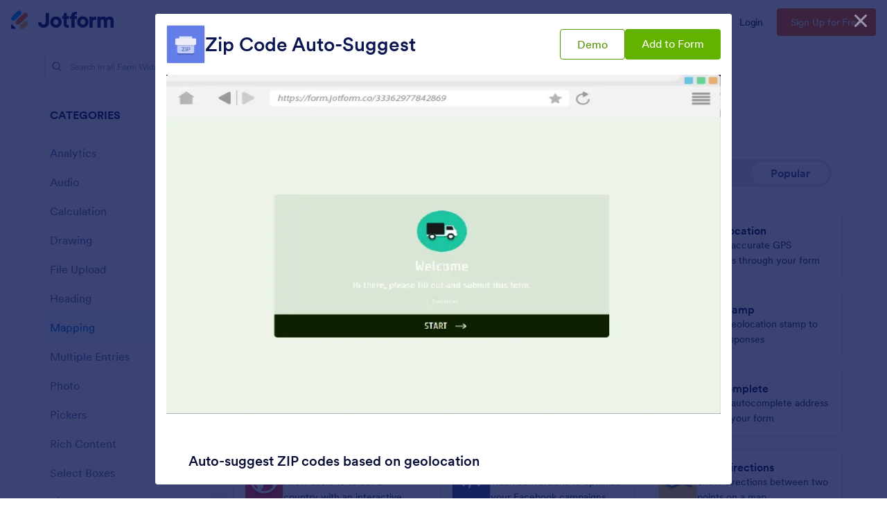

--- FILE ---
content_type: image/svg+xml
request_url: https://cdn.jotfor.ms/assets/img/templates/placeholder-widgets.svg
body_size: 2280
content:
<svg width="80" height="80" viewBox="0 0 80 80" fill="none" xmlns="http://www.w3.org/2000/svg">
<path d="M80 0H0V80H80V0Z" fill="#F4F5FF"/>
<path d="M28.4306 65.3007C29.4868 66.326 28.7405 68.0886 27.2337 68.0886H17.7792C16.8966 68.0998 16.0454 67.7616 15.4121 67.1485C14.7788 66.5351 14.4148 65.6965 14.4 64.8163V55.6875C14.4 54.2199 16.2234 53.4966 17.2864 54.522L28.4306 65.3007ZM43.1934 66.0101C42.5279 65.3531 41.9998 64.5711 41.6393 63.7095C41.2789 62.8475 41.093 61.923 41.093 60.9893C41.093 60.0555 41.2789 59.131 41.6393 58.269C41.9998 57.4074 42.5279 56.6254 43.1934 55.9684L53.3026 45.9691C54.6499 44.6368 56.4706 43.8894 58.368 43.8894C60.265 43.8894 62.0857 44.6368 63.433 45.9691C64.0985 46.6261 64.6266 47.4081 64.9871 48.2697C65.3475 49.1317 65.5334 50.0561 65.5334 50.9899C65.5334 51.9237 65.3475 52.8482 64.9871 53.7102C64.6266 54.5718 64.0985 55.3538 63.433 56.0108L53.3309 66.0031C51.9832 67.3375 50.161 68.0864 48.2621 68.0864C46.3629 68.0864 44.5411 67.3375 43.1934 66.0031V66.0101ZM16.5331 40.8712C15.8688 40.2145 15.3415 39.4329 14.9816 38.5717C14.6218 37.7108 14.4365 36.7871 14.4365 35.854C14.4365 34.921 14.6218 33.9972 14.9816 33.136C15.3415 32.2751 15.8688 31.4935 16.5331 30.8369L33.5206 13.9909C34.868 12.6586 36.6883 11.9111 38.5856 11.9111C40.483 11.9111 42.3033 12.6586 43.651 13.9909C44.3162 14.6478 44.8446 15.4298 45.2051 16.2916C45.5656 17.1534 45.751 18.0779 45.751 19.0117C45.751 19.9455 45.5656 20.87 45.2051 21.7319C44.8446 22.5935 44.3162 23.3755 43.651 24.0325L26.6494 40.8641C25.3025 42.1945 23.4833 42.9404 21.5877 42.9404C19.6922 42.9404 17.8732 42.1945 16.5261 40.8641L16.5331 40.8712ZM30.4159 52.8787C29.7504 52.2221 29.2224 51.4401 28.8619 50.5781C28.5014 49.7165 28.3156 48.792 28.3156 47.8582C28.3156 46.9244 28.5014 45.9999 28.8619 45.138C29.2224 44.2763 29.7504 43.4943 30.4159 42.8373L53.3659 20.1001C54.7136 18.7657 56.5358 18.0168 58.4346 18.0168C60.3339 18.0168 62.1557 18.7657 63.5034 20.1001C64.1678 20.7569 64.6951 21.5384 65.0548 22.3997C65.4149 23.2606 65.6 24.1843 65.6 25.1173C65.6 26.0504 65.4149 26.9741 65.0548 27.835C64.6951 28.6962 64.1678 29.4779 63.5034 30.1345L40.5534 52.8858C39.2057 54.2202 37.3835 54.9691 35.4847 54.9691C33.5854 54.9691 31.7636 54.2202 30.4159 52.8858V52.8787Z" fill="#E3E5F5"/>
</svg>
